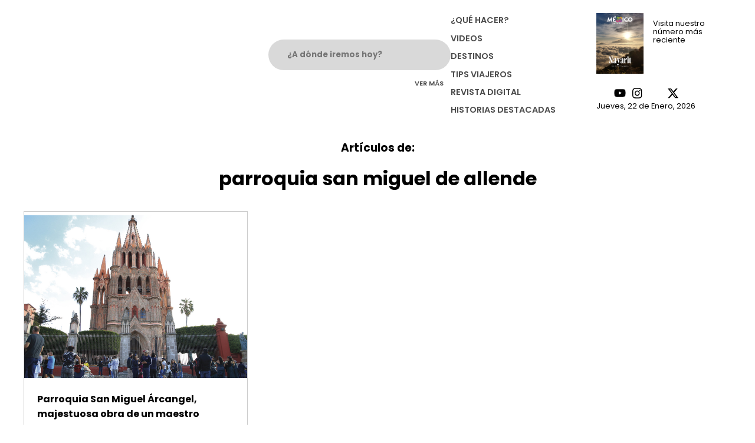

--- FILE ---
content_type: text/html; charset=UTF-8
request_url: https://mexicorutamagica.mx/tag/parroquia-san-miguel-de-allende/
body_size: 10397
content:
<!DOCTYPE html>
<html lang="es-MX">
	
	<head>
		<meta name="viewport" content="width=device-width, initial-scale=1.0">

<link rel="preconnect" href="https://fonts.googleapis.com">
<link rel="preconnect" href="https://fonts.gstatic.com" crossorigin>
<link href="https://fonts.googleapis.com/css2?family=Poppins:ital,wght@0,400;0,500;0,600;0,700;0,800;1,400;1,500;1,700;1,800&family=Roboto:ital,wght@0,300;0,400;0,500;1,300;1,400;1,500&display=swap" rel="stylesheet">
<script src="https://www.google.com/recaptcha/api.js" async defer type="3391f701ddba003483b98850-text/javascript"></script>

<!-- Google tag (gtag.js) -->
<script async src="https://www.googletagmanager.com/gtag/js?id=G-LN6HYER6XD" type="3391f701ddba003483b98850-text/javascript"></script>
<script type="3391f701ddba003483b98850-text/javascript">
  window.dataLayer = window.dataLayer || [];
  function gtag(){dataLayer.push(arguments);}
  gtag('js', new Date());

  gtag('config', 'G-LN6HYER6XD');
</script>
		
		<!-- Facebook Pixel Code -->
<script type="3391f701ddba003483b98850-text/javascript">
!function(f,b,e,v,n,t,s){if(f.fbq)return;n=f.fbq=function(){n.callMethod?
n.callMethod.apply(n,arguments):n.queue.push(arguments)};if(!f._fbq)f._fbq=n;
n.push=n;n.loaded=!0;n.version='2.0';n.queue=[];t=b.createElement(e);t.async=!0;
t.src=v;s=b.getElementsByTagName(e)[0];s.parentNode.insertBefore(t,s)}(window,
document,'script','https://connect.facebook.net/en_US/fbevents.js');
fbq('init', '1388251925740999');
fbq('track', 'PageView');
</script>
<noscript><img height="1" width="1" style="display:none"
src="https://www.facebook.com/tr?id=1388251925740999&ev=PageView&noscript=1"
/></noscript>
<!-- DO NOT MODIFY -->
<!-- End Facebook Pixel Code -->


<title>parroquia san miguel de allende – México Ruta Mágica</title>

		<!-- All in One SEO 4.5.1.1 - aioseo.com -->
		<meta name="robots" content="max-image-preview:large" />
		<link rel="canonical" href="https://mexicorutamagica.mx/tag/parroquia-san-miguel-de-allende/" />
		<meta name="generator" content="All in One SEO (AIOSEO) 4.5.1.1" />
		<script type="application/ld+json" class="aioseo-schema">
			{"@context":"https:\/\/schema.org","@graph":[{"@type":"BreadcrumbList","@id":"https:\/\/mexicorutamagica.mx\/tag\/parroquia-san-miguel-de-allende\/#breadcrumblist","itemListElement":[{"@type":"ListItem","@id":"https:\/\/mexicorutamagica.mx\/#listItem","position":1,"name":"Inicio","item":"https:\/\/mexicorutamagica.mx\/","nextItem":"https:\/\/mexicorutamagica.mx\/tag\/parroquia-san-miguel-de-allende\/#listItem"},{"@type":"ListItem","@id":"https:\/\/mexicorutamagica.mx\/tag\/parroquia-san-miguel-de-allende\/#listItem","position":2,"name":"parroquia san miguel de allende","previousItem":"https:\/\/mexicorutamagica.mx\/#listItem"}]},{"@type":"CollectionPage","@id":"https:\/\/mexicorutamagica.mx\/tag\/parroquia-san-miguel-de-allende\/#collectionpage","url":"https:\/\/mexicorutamagica.mx\/tag\/parroquia-san-miguel-de-allende\/","name":"parroquia san miguel de allende \u2013 M\u00e9xico Ruta M\u00e1gica","inLanguage":"es-MX","isPartOf":{"@id":"https:\/\/mexicorutamagica.mx\/#website"},"breadcrumb":{"@id":"https:\/\/mexicorutamagica.mx\/tag\/parroquia-san-miguel-de-allende\/#breadcrumblist"}},{"@type":"Organization","@id":"https:\/\/mexicorutamagica.mx\/#organization","name":"M\u00e9xico Ruta M\u00e1gica","url":"https:\/\/mexicorutamagica.mx\/","logo":{"@type":"ImageObject","url":"https:\/\/mexicorutamagica.mx\/wp-content\/uploads\/2020\/05\/LOGO-MMR_Mesa-de-trabajo-1-1024x327-1.png","@id":"https:\/\/mexicorutamagica.mx\/tag\/parroquia-san-miguel-de-allende\/#organizationLogo","width":1024,"height":327},"image":{"@id":"https:\/\/mexicorutamagica.mx\/#organizationLogo"},"sameAs":["https:\/\/www.facebook.com\/mxrutamagica","https:\/\/www.instagram.com\/mxrutamagica\/","https:\/\/youtube.com\/channel\/UC-qz_7OCiNzS_fjdz421l_g"]},{"@type":"WebSite","@id":"https:\/\/mexicorutamagica.mx\/#website","url":"https:\/\/mexicorutamagica.mx\/","name":"M\u00e9xico Ruta M\u00e1gica","inLanguage":"es-MX","publisher":{"@id":"https:\/\/mexicorutamagica.mx\/#organization"}}]}
		</script>
		<!-- All in One SEO -->

<link rel='dns-prefetch' href='//www.youtube.com' />
<link rel="alternate" type="application/rss+xml" title="México Ruta Mágica &raquo; parroquia san miguel de allende RSS de la etiqueta" href="https://mexicorutamagica.mx/tag/parroquia-san-miguel-de-allende/feed/" />
<script type="3391f701ddba003483b98850-text/javascript">
/* <![CDATA[ */
window._wpemojiSettings = {"baseUrl":"https:\/\/s.w.org\/images\/core\/emoji\/14.0.0\/72x72\/","ext":".png","svgUrl":"https:\/\/s.w.org\/images\/core\/emoji\/14.0.0\/svg\/","svgExt":".svg","source":{"concatemoji":"https:\/\/mexicorutamagica.mx\/wp-includes\/js\/wp-emoji-release.min.js?ver=6.4.7"}};
/*! This file is auto-generated */
!function(i,n){var o,s,e;function c(e){try{var t={supportTests:e,timestamp:(new Date).valueOf()};sessionStorage.setItem(o,JSON.stringify(t))}catch(e){}}function p(e,t,n){e.clearRect(0,0,e.canvas.width,e.canvas.height),e.fillText(t,0,0);var t=new Uint32Array(e.getImageData(0,0,e.canvas.width,e.canvas.height).data),r=(e.clearRect(0,0,e.canvas.width,e.canvas.height),e.fillText(n,0,0),new Uint32Array(e.getImageData(0,0,e.canvas.width,e.canvas.height).data));return t.every(function(e,t){return e===r[t]})}function u(e,t,n){switch(t){case"flag":return n(e,"\ud83c\udff3\ufe0f\u200d\u26a7\ufe0f","\ud83c\udff3\ufe0f\u200b\u26a7\ufe0f")?!1:!n(e,"\ud83c\uddfa\ud83c\uddf3","\ud83c\uddfa\u200b\ud83c\uddf3")&&!n(e,"\ud83c\udff4\udb40\udc67\udb40\udc62\udb40\udc65\udb40\udc6e\udb40\udc67\udb40\udc7f","\ud83c\udff4\u200b\udb40\udc67\u200b\udb40\udc62\u200b\udb40\udc65\u200b\udb40\udc6e\u200b\udb40\udc67\u200b\udb40\udc7f");case"emoji":return!n(e,"\ud83e\udef1\ud83c\udffb\u200d\ud83e\udef2\ud83c\udfff","\ud83e\udef1\ud83c\udffb\u200b\ud83e\udef2\ud83c\udfff")}return!1}function f(e,t,n){var r="undefined"!=typeof WorkerGlobalScope&&self instanceof WorkerGlobalScope?new OffscreenCanvas(300,150):i.createElement("canvas"),a=r.getContext("2d",{willReadFrequently:!0}),o=(a.textBaseline="top",a.font="600 32px Arial",{});return e.forEach(function(e){o[e]=t(a,e,n)}),o}function t(e){var t=i.createElement("script");t.src=e,t.defer=!0,i.head.appendChild(t)}"undefined"!=typeof Promise&&(o="wpEmojiSettingsSupports",s=["flag","emoji"],n.supports={everything:!0,everythingExceptFlag:!0},e=new Promise(function(e){i.addEventListener("DOMContentLoaded",e,{once:!0})}),new Promise(function(t){var n=function(){try{var e=JSON.parse(sessionStorage.getItem(o));if("object"==typeof e&&"number"==typeof e.timestamp&&(new Date).valueOf()<e.timestamp+604800&&"object"==typeof e.supportTests)return e.supportTests}catch(e){}return null}();if(!n){if("undefined"!=typeof Worker&&"undefined"!=typeof OffscreenCanvas&&"undefined"!=typeof URL&&URL.createObjectURL&&"undefined"!=typeof Blob)try{var e="postMessage("+f.toString()+"("+[JSON.stringify(s),u.toString(),p.toString()].join(",")+"));",r=new Blob([e],{type:"text/javascript"}),a=new Worker(URL.createObjectURL(r),{name:"wpTestEmojiSupports"});return void(a.onmessage=function(e){c(n=e.data),a.terminate(),t(n)})}catch(e){}c(n=f(s,u,p))}t(n)}).then(function(e){for(var t in e)n.supports[t]=e[t],n.supports.everything=n.supports.everything&&n.supports[t],"flag"!==t&&(n.supports.everythingExceptFlag=n.supports.everythingExceptFlag&&n.supports[t]);n.supports.everythingExceptFlag=n.supports.everythingExceptFlag&&!n.supports.flag,n.DOMReady=!1,n.readyCallback=function(){n.DOMReady=!0}}).then(function(){return e}).then(function(){var e;n.supports.everything||(n.readyCallback(),(e=n.source||{}).concatemoji?t(e.concatemoji):e.wpemoji&&e.twemoji&&(t(e.twemoji),t(e.wpemoji)))}))}((window,document),window._wpemojiSettings);
/* ]]> */
</script>
<link rel='stylesheet' id='carousel-css' href='https://mexicorutamagica.mx/wp-content/themes/mrm/node_modules/owl.carousel/dist/assets/owl.carousel.min.css?ver=1.0.0' type='text/css' media='all' />
<link rel='stylesheet' id='carouseltheme-css' href='https://mexicorutamagica.mx/wp-content/themes/mrm/node_modules/owl.carousel/dist/assets/owl.theme.default.min.css?ver=1.0.0' type='text/css' media='all' />
<link rel='stylesheet' id='tel_input-css' href='https://mexicorutamagica.mx/wp-content/themes/mrm/node_modules/intl-tel-input/build/css/intlTelInput.min.css?ver=1.0.0' type='text/css' media='all' />
<style id='wp-emoji-styles-inline-css' type='text/css'>

	img.wp-smiley, img.emoji {
		display: inline !important;
		border: none !important;
		box-shadow: none !important;
		height: 1em !important;
		width: 1em !important;
		margin: 0 0.07em !important;
		vertical-align: -0.1em !important;
		background: none !important;
		padding: 0 !important;
	}
</style>
<link rel='stylesheet' id='wp-block-library-css' href='https://mexicorutamagica.mx/wp-includes/css/dist/block-library/style.min.css?ver=6.4.7' type='text/css' media='all' />
<style id='classic-theme-styles-inline-css' type='text/css'>
/*! This file is auto-generated */
.wp-block-button__link{color:#fff;background-color:#32373c;border-radius:9999px;box-shadow:none;text-decoration:none;padding:calc(.667em + 2px) calc(1.333em + 2px);font-size:1.125em}.wp-block-file__button{background:#32373c;color:#fff;text-decoration:none}
</style>
<style id='global-styles-inline-css' type='text/css'>
body{--wp--preset--color--black: #000000;--wp--preset--color--cyan-bluish-gray: #abb8c3;--wp--preset--color--white: #ffffff;--wp--preset--color--pale-pink: #f78da7;--wp--preset--color--vivid-red: #cf2e2e;--wp--preset--color--luminous-vivid-orange: #ff6900;--wp--preset--color--luminous-vivid-amber: #fcb900;--wp--preset--color--light-green-cyan: #7bdcb5;--wp--preset--color--vivid-green-cyan: #00d084;--wp--preset--color--pale-cyan-blue: #8ed1fc;--wp--preset--color--vivid-cyan-blue: #0693e3;--wp--preset--color--vivid-purple: #9b51e0;--wp--preset--gradient--vivid-cyan-blue-to-vivid-purple: linear-gradient(135deg,rgba(6,147,227,1) 0%,rgb(155,81,224) 100%);--wp--preset--gradient--light-green-cyan-to-vivid-green-cyan: linear-gradient(135deg,rgb(122,220,180) 0%,rgb(0,208,130) 100%);--wp--preset--gradient--luminous-vivid-amber-to-luminous-vivid-orange: linear-gradient(135deg,rgba(252,185,0,1) 0%,rgba(255,105,0,1) 100%);--wp--preset--gradient--luminous-vivid-orange-to-vivid-red: linear-gradient(135deg,rgba(255,105,0,1) 0%,rgb(207,46,46) 100%);--wp--preset--gradient--very-light-gray-to-cyan-bluish-gray: linear-gradient(135deg,rgb(238,238,238) 0%,rgb(169,184,195) 100%);--wp--preset--gradient--cool-to-warm-spectrum: linear-gradient(135deg,rgb(74,234,220) 0%,rgb(151,120,209) 20%,rgb(207,42,186) 40%,rgb(238,44,130) 60%,rgb(251,105,98) 80%,rgb(254,248,76) 100%);--wp--preset--gradient--blush-light-purple: linear-gradient(135deg,rgb(255,206,236) 0%,rgb(152,150,240) 100%);--wp--preset--gradient--blush-bordeaux: linear-gradient(135deg,rgb(254,205,165) 0%,rgb(254,45,45) 50%,rgb(107,0,62) 100%);--wp--preset--gradient--luminous-dusk: linear-gradient(135deg,rgb(255,203,112) 0%,rgb(199,81,192) 50%,rgb(65,88,208) 100%);--wp--preset--gradient--pale-ocean: linear-gradient(135deg,rgb(255,245,203) 0%,rgb(182,227,212) 50%,rgb(51,167,181) 100%);--wp--preset--gradient--electric-grass: linear-gradient(135deg,rgb(202,248,128) 0%,rgb(113,206,126) 100%);--wp--preset--gradient--midnight: linear-gradient(135deg,rgb(2,3,129) 0%,rgb(40,116,252) 100%);--wp--preset--font-size--small: 13px;--wp--preset--font-size--medium: 20px;--wp--preset--font-size--large: 36px;--wp--preset--font-size--x-large: 42px;--wp--preset--spacing--20: 0.44rem;--wp--preset--spacing--30: 0.67rem;--wp--preset--spacing--40: 1rem;--wp--preset--spacing--50: 1.5rem;--wp--preset--spacing--60: 2.25rem;--wp--preset--spacing--70: 3.38rem;--wp--preset--spacing--80: 5.06rem;--wp--preset--shadow--natural: 6px 6px 9px rgba(0, 0, 0, 0.2);--wp--preset--shadow--deep: 12px 12px 50px rgba(0, 0, 0, 0.4);--wp--preset--shadow--sharp: 6px 6px 0px rgba(0, 0, 0, 0.2);--wp--preset--shadow--outlined: 6px 6px 0px -3px rgba(255, 255, 255, 1), 6px 6px rgba(0, 0, 0, 1);--wp--preset--shadow--crisp: 6px 6px 0px rgba(0, 0, 0, 1);}:where(.is-layout-flex){gap: 0.5em;}:where(.is-layout-grid){gap: 0.5em;}body .is-layout-flow > .alignleft{float: left;margin-inline-start: 0;margin-inline-end: 2em;}body .is-layout-flow > .alignright{float: right;margin-inline-start: 2em;margin-inline-end: 0;}body .is-layout-flow > .aligncenter{margin-left: auto !important;margin-right: auto !important;}body .is-layout-constrained > .alignleft{float: left;margin-inline-start: 0;margin-inline-end: 2em;}body .is-layout-constrained > .alignright{float: right;margin-inline-start: 2em;margin-inline-end: 0;}body .is-layout-constrained > .aligncenter{margin-left: auto !important;margin-right: auto !important;}body .is-layout-constrained > :where(:not(.alignleft):not(.alignright):not(.alignfull)){max-width: var(--wp--style--global--content-size);margin-left: auto !important;margin-right: auto !important;}body .is-layout-constrained > .alignwide{max-width: var(--wp--style--global--wide-size);}body .is-layout-flex{display: flex;}body .is-layout-flex{flex-wrap: wrap;align-items: center;}body .is-layout-flex > *{margin: 0;}body .is-layout-grid{display: grid;}body .is-layout-grid > *{margin: 0;}:where(.wp-block-columns.is-layout-flex){gap: 2em;}:where(.wp-block-columns.is-layout-grid){gap: 2em;}:where(.wp-block-post-template.is-layout-flex){gap: 1.25em;}:where(.wp-block-post-template.is-layout-grid){gap: 1.25em;}.has-black-color{color: var(--wp--preset--color--black) !important;}.has-cyan-bluish-gray-color{color: var(--wp--preset--color--cyan-bluish-gray) !important;}.has-white-color{color: var(--wp--preset--color--white) !important;}.has-pale-pink-color{color: var(--wp--preset--color--pale-pink) !important;}.has-vivid-red-color{color: var(--wp--preset--color--vivid-red) !important;}.has-luminous-vivid-orange-color{color: var(--wp--preset--color--luminous-vivid-orange) !important;}.has-luminous-vivid-amber-color{color: var(--wp--preset--color--luminous-vivid-amber) !important;}.has-light-green-cyan-color{color: var(--wp--preset--color--light-green-cyan) !important;}.has-vivid-green-cyan-color{color: var(--wp--preset--color--vivid-green-cyan) !important;}.has-pale-cyan-blue-color{color: var(--wp--preset--color--pale-cyan-blue) !important;}.has-vivid-cyan-blue-color{color: var(--wp--preset--color--vivid-cyan-blue) !important;}.has-vivid-purple-color{color: var(--wp--preset--color--vivid-purple) !important;}.has-black-background-color{background-color: var(--wp--preset--color--black) !important;}.has-cyan-bluish-gray-background-color{background-color: var(--wp--preset--color--cyan-bluish-gray) !important;}.has-white-background-color{background-color: var(--wp--preset--color--white) !important;}.has-pale-pink-background-color{background-color: var(--wp--preset--color--pale-pink) !important;}.has-vivid-red-background-color{background-color: var(--wp--preset--color--vivid-red) !important;}.has-luminous-vivid-orange-background-color{background-color: var(--wp--preset--color--luminous-vivid-orange) !important;}.has-luminous-vivid-amber-background-color{background-color: var(--wp--preset--color--luminous-vivid-amber) !important;}.has-light-green-cyan-background-color{background-color: var(--wp--preset--color--light-green-cyan) !important;}.has-vivid-green-cyan-background-color{background-color: var(--wp--preset--color--vivid-green-cyan) !important;}.has-pale-cyan-blue-background-color{background-color: var(--wp--preset--color--pale-cyan-blue) !important;}.has-vivid-cyan-blue-background-color{background-color: var(--wp--preset--color--vivid-cyan-blue) !important;}.has-vivid-purple-background-color{background-color: var(--wp--preset--color--vivid-purple) !important;}.has-black-border-color{border-color: var(--wp--preset--color--black) !important;}.has-cyan-bluish-gray-border-color{border-color: var(--wp--preset--color--cyan-bluish-gray) !important;}.has-white-border-color{border-color: var(--wp--preset--color--white) !important;}.has-pale-pink-border-color{border-color: var(--wp--preset--color--pale-pink) !important;}.has-vivid-red-border-color{border-color: var(--wp--preset--color--vivid-red) !important;}.has-luminous-vivid-orange-border-color{border-color: var(--wp--preset--color--luminous-vivid-orange) !important;}.has-luminous-vivid-amber-border-color{border-color: var(--wp--preset--color--luminous-vivid-amber) !important;}.has-light-green-cyan-border-color{border-color: var(--wp--preset--color--light-green-cyan) !important;}.has-vivid-green-cyan-border-color{border-color: var(--wp--preset--color--vivid-green-cyan) !important;}.has-pale-cyan-blue-border-color{border-color: var(--wp--preset--color--pale-cyan-blue) !important;}.has-vivid-cyan-blue-border-color{border-color: var(--wp--preset--color--vivid-cyan-blue) !important;}.has-vivid-purple-border-color{border-color: var(--wp--preset--color--vivid-purple) !important;}.has-vivid-cyan-blue-to-vivid-purple-gradient-background{background: var(--wp--preset--gradient--vivid-cyan-blue-to-vivid-purple) !important;}.has-light-green-cyan-to-vivid-green-cyan-gradient-background{background: var(--wp--preset--gradient--light-green-cyan-to-vivid-green-cyan) !important;}.has-luminous-vivid-amber-to-luminous-vivid-orange-gradient-background{background: var(--wp--preset--gradient--luminous-vivid-amber-to-luminous-vivid-orange) !important;}.has-luminous-vivid-orange-to-vivid-red-gradient-background{background: var(--wp--preset--gradient--luminous-vivid-orange-to-vivid-red) !important;}.has-very-light-gray-to-cyan-bluish-gray-gradient-background{background: var(--wp--preset--gradient--very-light-gray-to-cyan-bluish-gray) !important;}.has-cool-to-warm-spectrum-gradient-background{background: var(--wp--preset--gradient--cool-to-warm-spectrum) !important;}.has-blush-light-purple-gradient-background{background: var(--wp--preset--gradient--blush-light-purple) !important;}.has-blush-bordeaux-gradient-background{background: var(--wp--preset--gradient--blush-bordeaux) !important;}.has-luminous-dusk-gradient-background{background: var(--wp--preset--gradient--luminous-dusk) !important;}.has-pale-ocean-gradient-background{background: var(--wp--preset--gradient--pale-ocean) !important;}.has-electric-grass-gradient-background{background: var(--wp--preset--gradient--electric-grass) !important;}.has-midnight-gradient-background{background: var(--wp--preset--gradient--midnight) !important;}.has-small-font-size{font-size: var(--wp--preset--font-size--small) !important;}.has-medium-font-size{font-size: var(--wp--preset--font-size--medium) !important;}.has-large-font-size{font-size: var(--wp--preset--font-size--large) !important;}.has-x-large-font-size{font-size: var(--wp--preset--font-size--x-large) !important;}
.wp-block-navigation a:where(:not(.wp-element-button)){color: inherit;}
:where(.wp-block-post-template.is-layout-flex){gap: 1.25em;}:where(.wp-block-post-template.is-layout-grid){gap: 1.25em;}
:where(.wp-block-columns.is-layout-flex){gap: 2em;}:where(.wp-block-columns.is-layout-grid){gap: 2em;}
.wp-block-pullquote{font-size: 1.5em;line-height: 1.6;}
</style>
<link rel='stylesheet' id='global-css' href='https://mexicorutamagica.mx/wp-content/themes/mrm/style.min.css?ver=1.0.0' type='text/css' media='all' />
<style id='rocket-lazyload-inline-css' type='text/css'>
.rll-youtube-player{position:relative;padding-bottom:56.23%;height:0;overflow:hidden;max-width:100%;}.rll-youtube-player iframe{position:absolute;top:0;left:0;width:100%;height:100%;z-index:100;background:0 0}.rll-youtube-player img{bottom:0;display:block;left:0;margin:auto;max-width:100%;width:100%;position:absolute;right:0;top:0;border:none;height:auto;cursor:pointer;-webkit-transition:.4s all;-moz-transition:.4s all;transition:.4s all}.rll-youtube-player img:hover{-webkit-filter:brightness(75%)}.rll-youtube-player .play{height:72px;width:72px;left:50%;top:50%;margin-left:-36px;margin-top:-36px;position:absolute;background:url(https://mexicorutamagica.mx/wp-content/plugins/rocket-lazy-load/assets/img/youtube.png) no-repeat;cursor:pointer}
</style>
<script type="3391f701ddba003483b98850-text/javascript" src="https://mexicorutamagica.mx/wp-includes/js/jquery/jquery.min.js?ver=3.7.1" id="jquery-core-js"></script>
<script type="3391f701ddba003483b98850-text/javascript" src="https://mexicorutamagica.mx/wp-includes/js/jquery/jquery-migrate.min.js?ver=3.4.1" id="jquery-migrate-js"></script>
<link rel="https://api.w.org/" href="https://mexicorutamagica.mx/wp-json/" /><link rel="alternate" type="application/json" href="https://mexicorutamagica.mx/wp-json/wp/v2/tags/12569" /><link rel="EditURI" type="application/rsd+xml" title="RSD" href="https://mexicorutamagica.mx/xmlrpc.php?rsd" />
<meta name="generator" content="WordPress 6.4.7" />
<link rel="icon" href="https://mexicorutamagica.mx/wp-content/uploads/2020/03/cropped-logo-desdddt-48x48.png" sizes="32x32" />
<link rel="icon" href="https://mexicorutamagica.mx/wp-content/uploads/2020/03/cropped-logo-desdddt-270x270.png" sizes="192x192" />
<link rel="apple-touch-icon" href="https://mexicorutamagica.mx/wp-content/uploads/2020/03/cropped-logo-desdddt-270x270.png" />
<meta name="msapplication-TileImage" content="https://mexicorutamagica.mx/wp-content/uploads/2020/03/cropped-logo-desdddt-270x270.png" />
		<style type="text/css" id="wp-custom-css">
			.revista-item img {
	max-height: 325px;
}


div:has(> table) {
  overflow-x: auto;
  width: 100%;
}

table {
  width: 100%;
  min-width: 600px; /* o el ancho total que necesites para que no se compacte */
  border-collapse: collapse;
  table-layout: auto;
}

table th,
table td {
  border: 1px solid #ccc;
  padding: 8px 12px;
  text-align: left;
  white-space: nowrap; /* Evita que el contenido se divida en varias líneas */
}

table th {
  background-color: #f0f0f0;
}

.banner-vertical video {
	object-fit: contain !important;
}
		</style>
		<noscript><style id="rocket-lazyload-nojs-css">.rll-youtube-player, [data-lazy-src]{display:none !important;}</style></noscript>
	</head>
	
<body>

    
    <section id="modal">
    <div data-bg="https://mexicorutamagica.mx/wp-content/themes/mrm/src/assets/images/modal-magazine-bg.jpg" class="modal-container position-relative rocket-lazyload" style="">
        <div onclick="if (!window.__cfRLUnblockHandlers) return false; closeModal()" class="close position-absolute" data-cf-modified-3391f701ddba003483b98850-="">
            <img src="data:image/svg+xml,%3Csvg%20xmlns='http://www.w3.org/2000/svg'%20viewBox='0%200%200%200'%3E%3C/svg%3E" alt="Close modal magazine subscription" data-lazy-src="https://mexicorutamagica.mx/wp-content/themes/mrm/src/assets/icons/cross.svg"><noscript><img src="https://mexicorutamagica.mx/wp-content/themes/mrm/src/assets/icons/cross.svg" alt="Close modal magazine subscription"></noscript>
        </div>
        <div class="loader-modal d-none"><img width="50px" src="data:image/svg+xml,%3Csvg%20xmlns='http://www.w3.org/2000/svg'%20viewBox='0%200%2050%200'%3E%3C/svg%3E" alt="Ícono de carga" data-lazy-src="https://mexicorutamagica.mx/wp-content/themes/mrm/src/assets/icons/spinner.svg"><noscript><img width="50px" src="https://mexicorutamagica.mx/wp-content/themes/mrm/src/assets/icons/spinner.svg" alt="Ícono de carga"></noscript></div>
        <div id="modal-magazine-number" class="content number m-auto">
            <div class="subscribe-text">
                <h3 class="text-uppercase white-color">Recibe de manera gratuita cada número de la revista mensual directamente en tu WhatsApp</h3>
                <p class="pink-color text-uppercase bold m-0">Los mejores tips para tu viaje en tu bolsillo</p>
                <p class="white-color">Coloca tu número a 10 dígitos</p>
            </div>
            <div class="unsubscribe-text d-none">
                <p class="white-color">Para dejar de recibir mensajes del número mensual de ruta mágica coloca el número registrado a 10 dígitos</p>
            </div>
            <div class="phone-input-container">
                <input type="tel" id="phone" name="phone" inputmode="numeric">
                <button id="check-subscription" data-sitekey="6LfEeogoAAAAAFKHKLjeRY4zA7jjQQpf_h3bM5iG" data-callback='checkSubscription' data-action='subscribeMagazine' class="g-recaptcha submit btn">Suscribirme</button>
                <button id="unsubscribe-button" data-sitekey="6LfEeogoAAAAAFKHKLjeRY4zA7jjQQpf_h3bM5iG" data-callback='checkUnSubscribe' data-action='subscribeMagazine' class="g-recaptcha submit btn d-none">Enviar</button>
                <small id="valid-msg" class="hide"></small>
                <small id="error-msg" class="hide"></small>
            </div>
            <div class="medium-spacing"></div>
            <small class="subscribe-text white-color">Recibirás 1 mensaje al mes con el enlace directo a la revista mensual, no compartiremos tu número con nadie.</small>
            <small class="unsubscribe-text white-color d-none">Puedes reactivar las notificaciones cuando tu quieras volviendo a rellenar este formulario.</small>
        </div>
        <div id="modal-magazine-confirmation" class="confirmation magazine-confirmation content m-auto d-none">
            <h4 class="white-color">Introduce el código de confimación que acabamos de mandar a tu WhatsApp para continuar</h4>
            <div class="otp-confirmation d-flex">
                <input pattern="[0-9]" maxlength="1" id="first-opt" type="text">
                <div class="medium-spacing"></div>
                <input pattern="[0-9]" maxlength="1" id="second-opt" type="text">
                <div class="medium-spacing"></div>
                <input pattern="[0-9]" maxlength="1" id="third-opt" type="text">
                <div class="medium-spacing"></div>
                <input pattern="[0-9]" maxlength="1" id="fourth-opt" type="text">
            </div>
            <small class="error-msg hide"></small>
            <div class="large-spacing"></div>
            <div id="confirmation-subscription" onclick="if (!window.__cfRLUnblockHandlers) return false; confirmSubscription(1)" class="btn magazine-confirmation" data-cf-modified-3391f701ddba003483b98850-="">Confirmar</div>
            <div id="unconfirmation-subscription" onclick="if (!window.__cfRLUnblockHandlers) return false; confirmSubscription(0)" class="btn magazine-confirmation d-none" data-cf-modified-3391f701ddba003483b98850-="">Confirmar</div>
        </div>
        <div id="modal-magazine-success" class="d-flex h-100 flex-direction-column align-items-center justify-content-center d-none">
            <h3 class="white-color text-center m-0">Suscripción realizada con éxito</h3>
            <p class="white-color text-center">Ahora recibiras mes con mes la revista digital para que te enteres de los mejores lugares de México</p>
            <div id="close-modal-subscription" onclick="if (!window.__cfRLUnblockHandlers) return false; closeModalSubscriptionSuccess()" class="btn" data-cf-modified-3391f701ddba003483b98850-="">Cerrar</div>
        </div>

        <div id="user-registered" class="d-flex h-100 flex-direction-column align-items-center justify-content-center d-none">
            <h3 class="white-color text-center m-0">Suscripción correcta</h3>
            <p class="white-color text-center">Te encuentras suscrito, no hay necesidad de realizar más pasos, te seguiremos mandando mes con mes el nuevo número de México Ruta Mágica</p>
            <div id="close-modal-subscription" onclick="if (!window.__cfRLUnblockHandlers) return false; closeModalSubscriptionSuccess()" class="btn" data-cf-modified-3391f701ddba003483b98850-="">Cerrar</div>
        </div>

        <div id="user-unregistered" class="d-flex h-100 flex-direction-column align-items-center justify-content-center d-none">
            <p class="white-color text-center">Dejaremos de enviarte notificaciones mensuales de la revista México Ruta Mágica, puedes suscribirte cuando quieras rellenando el fomulario de suscripción nuevamente.</p>
            <div id="close-modal-subscription" onclick="if (!window.__cfRLUnblockHandlers) return false; closeModalUnSubscriptionSuccess()" class="btn" data-cf-modified-3391f701ddba003483b98850-="">Cerrar</div>
        </div>

        <small id="delete-subscription" onclick="if (!window.__cfRLUnblockHandlers) return false; showUnsubscribe()" class="white-color" data-cf-modified-3391f701ddba003483b98850-="">Anular suscripción</small>
        <small id="back-to-subscription" onclick="if (!window.__cfRLUnblockHandlers) return false; showSubscribe()" class="white-color d-none" data-cf-modified-3391f701ddba003483b98850-="">Regresar</small>
    </div>
</section>    <div id="loader" class="loader-active">
    <img width="50px" src="data:image/svg+xml,%3Csvg%20xmlns='http://www.w3.org/2000/svg'%20viewBox='0%200%2050%200'%3E%3C/svg%3E" alt="Ícono de carga" data-lazy-src="https://mexicorutamagica.mx/wp-content/themes/mrm/src/assets/icons/spinner.svg"><noscript><img width="50px" src="https://mexicorutamagica.mx/wp-content/themes/mrm/src/assets/icons/spinner.svg" alt="Ícono de carga"></noscript>
</div>
            <section id="header"></section>
    
<div class="container m-auto">
    <h3 class="text-center">Artículos de: </h3>
    <h1 style="line-height: 2.3rem;" class="text-center">parroquia san miguel de allende</h1>
</div>
<div class="large-spacing"></div>
<div id="grid-archive" class="container-grid m-auto">

            <div class="row">
            <div class="col-special-default-card">
                <a href="https://mexicorutamagica.mx/2022/01/10/san-miguel-de-allende-majestuosa-obra-de-un-maestro-cantero/" class="card-default">
    <div class="position-relative">
        <picture><source media="(max-width: 150px)" data-lazy-srcset="https://mexicorutamagica.mx/wp-content/uploads/2022/01/San-Miguel-Arcangel-150x150.jpg" /><source media="(max-width: 300px)" data-lazy-srcset="https://mexicorutamagica.mx/wp-content/uploads/2022/01/San-Miguel-Arcangel-300x188.jpg" /><source media="(max-width: 768px)" data-lazy-srcset="https://mexicorutamagica.mx/wp-content/uploads/2022/01/San-Miguel-Arcangel-768x480.jpg" /><source media="(max-width: 1024px)" data-lazy-srcset="https://mexicorutamagica.mx/wp-content/uploads/2022/01/San-Miguel-Arcangel-1024x640.jpg" /><source media="(max-width: 1280px)" data-lazy-srcset="https://mexicorutamagica.mx/wp-content/uploads/2022/01/San-Miguel-Arcangel.jpg" /><source media="(max-width: 1280px)" data-lazy-srcset="https://mexicorutamagica.mx/wp-content/uploads/2022/01/San-Miguel-Arcangel.jpg" /><img src="data:image/svg+xml,%3Csvg%20xmlns='http://www.w3.org/2000/svg'%20viewBox='0%200%200%200'%3E%3C/svg%3E" alt="Parroquia San Miguel Árcangel, majestuosa obra de un maestro cantero" data-lazy-src="https://mexicorutamagica.mx/wp-content/uploads/2022/01/San-Miguel-Arcangel-768x480.jpg" /><noscript><img src="https://mexicorutamagica.mx/wp-content/uploads/2022/01/San-Miguel-Arcangel-768x480.jpg" alt="Parroquia San Miguel Árcangel, majestuosa obra de un maestro cantero" /></noscript></picture>                    </div>
    <div class="container-title">
        <h2 class="title">Parroquia San Miguel Árcangel, majestuosa obra de un maestro cantero</h2>
    </div>
    </a>

<!-- <div class="position-absolute "></div> -->            </div>

            
            
        </div>

        
        
        
        
        
        
        
        
    
</div>

<div class="large-spacing"></div>

<div class="container m-auto row justify-content-center">
    <div class="pagination">
    </div></div><div class="large-spacing"></div>
<div class="large-spacing"></div>

        <footer>
    <div class="container m-auto row">
        <a href="https://mexicorutamagica.mx" class="col-25 col-tablet-100 d-flex align-items-center d-flex justify-content-center m-auto-tablet m-auto-phablet m-auto-phone">
            <img class="w-100 logo" src="data:image/svg+xml,%3Csvg%20xmlns='http://www.w3.org/2000/svg'%20viewBox='0%200%200%200'%3E%3C/svg%3E" alt="Logo de México Ruta Mágica" data-lazy-src="https://mexicorutamagica.mx/wp-content/themes/mrm/src/assets/images/mexico-ruta-magica-logo.png"><noscript><img class="w-100 logo" src="https://mexicorutamagica.mx/wp-content/themes/mrm/src/assets/images/mexico-ruta-magica-logo.png" alt="Logo de México Ruta Mágica"></noscript>
        </a>
        <div class="large-spacing d-none-tablet d-none-phablet d-none-phone"></div>
        <div class="large-spacing d-none-tablet d-none-phablet d-none-phone"></div>
        <div class="row col col-tablet col-phablet-100 col-phone-100 d-flex justify-content-center menu">
            <div class="footer-links col col-tablet col-phablet col-phone-100">
                <h3>Destinos</h3>
                <ul>
                    <li><a href="/category/ruta-a-pie/">A pie</a></li>
                    <li><a href="/category/ruta-al-aire-libre/">Al aire libre</a></li>
                    <li><a href="/category/ruta-extrema/">Extremos</a></li>
                    <li><a href="/category/ruta-cultural/">Culturales</a></li>
                    <li><a href="/category/ruta-gastronomica/">Gastronómicos</a></li>
                    <li><a href="/category/ruta-internacional/">Internacionales</a></li>
                </ul>
            </div>
            <div class="large-spacing d-none-phone"></div>
            <div class="footer-links col col-tablet col-phablet col-phone-100">
                <h3>Actividades</h3>
                <ul>
                    <li><a href="/category/agenda-mrm/">¿Qué hacer?</a></li>
                    <li><a href="/category/check-in/">¿Dónde dormir?</a></li>
                    <li><a href="/category/cocteleria/">¿Dónde comer?</a></li>
                    <li><a href="/category/tips-viajeros/">Tips viajeros</a></li>
                </ul>
            </div>
            <div class="large-spacing d-none-phone"></div>
            <div class="footer-links col col-tablet col-phablet col-phone-100">
                <h3>Más</h3>
                <ul>
                    <li><a href="/category/actualidad/">Lo más reciente</a></li>
                    <li><a href="/videos/">Videos</a></li>
                    <li><a href="/category/entrevistas/">Historias destacadas</a></li>
                    <!-- <li><a href="">Anúnciate con nosotros</a></li> -->
                </ul>
            </div>
            <!-- <div class="large-spacing"></div>
            <div class="magazine-footer d-flex justify-content-end align-items-end"></div> -->
        </div>
        <div class="large-spacing d-none-phablet d-none-phone"></div>
        <div class="right-footer">
            <div class="magazine-widget row">
    <a target="_blank" href="https://issuu.com/docs/f39ce8edc6f43760dbb174fd00c10874">
        <img src="data:image/svg+xml,%3Csvg%20xmlns='http://www.w3.org/2000/svg'%20viewBox='0%200%200%200'%3E%3C/svg%3E" alt="Revista México Ruta Mágica" data-lazy-src="https://mexicorutamagica.mx/wp-content/uploads/2026/01/PORTADA-91-233x300.png"><noscript><img src="https://mexicorutamagica.mx/wp-content/uploads/2026/01/PORTADA-91-233x300.png" alt="Revista México Ruta Mágica"></noscript>
    </a>
    <div class="medium-spacing"></div>
    <div class="col">
        <h2>Visita nuestro número más reciente</h2>
        <!-- <div onclick="openModal()" class="btn">Suscríbete, es gratis</div> -->
    </div>
</div>            <ul class="social-links d-flex">
    <li><a target="_blank" href="https://www.tiktok.com/@mxrutamagicaoficial?lang=es"><img src="data:image/svg+xml,%3Csvg%20xmlns='http://www.w3.org/2000/svg'%20viewBox='0%200%200%200'%3E%3C/svg%3E" alt="Tik Tok México Ruta Mágica" data-lazy-src="https://mexicorutamagica.mx/wp-content/themes/mrm/src/assets/icons/tiktok.svg"><noscript><img src="https://mexicorutamagica.mx/wp-content/themes/mrm/src/assets/icons/tiktok.svg" alt="Tik Tok México Ruta Mágica"></noscript></a></li>
    <li><a target="_blank" href="https://www.youtube.com/channel/UC-qz_7OCiNzS_fjdz421l_g"><img src="data:image/svg+xml,%3Csvg%20xmlns='http://www.w3.org/2000/svg'%20viewBox='0%200%200%200'%3E%3C/svg%3E" alt="Youtube México Ruta Mágica" data-lazy-src="https://mexicorutamagica.mx/wp-content/themes/mrm/src/assets/icons/youtube.svg"><noscript><img src="https://mexicorutamagica.mx/wp-content/themes/mrm/src/assets/icons/youtube.svg" alt="Youtube México Ruta Mágica"></noscript></a></li>
    <li><a target="_blank" href="https://www.instagram.com/mxrutamagica/"><img src="data:image/svg+xml,%3Csvg%20xmlns='http://www.w3.org/2000/svg'%20viewBox='0%200%200%200'%3E%3C/svg%3E" alt="Instagram México Ruta Mágica" data-lazy-src="https://mexicorutamagica.mx/wp-content/themes/mrm/src/assets/icons/instagram.svg"><noscript><img src="https://mexicorutamagica.mx/wp-content/themes/mrm/src/assets/icons/instagram.svg" alt="Instagram México Ruta Mágica"></noscript></a></li>
    <li><a target="_blank" href="https://www.facebook.com/mxrutamagica"><img src="data:image/svg+xml,%3Csvg%20xmlns='http://www.w3.org/2000/svg'%20viewBox='0%200%200%200'%3E%3C/svg%3E" alt="Facebook México Ruta Mágica" data-lazy-src="https://mexicorutamagica.mx/wp-content/themes/mrm/src/assets/icons/facebook.svg"><noscript><img src="https://mexicorutamagica.mx/wp-content/themes/mrm/src/assets/icons/facebook.svg" alt="Facebook México Ruta Mágica"></noscript></a></li>
    <li><a target="_blank" href="https://twitter.com/mxrutamagica"><img src="data:image/svg+xml,%3Csvg%20xmlns='http://www.w3.org/2000/svg'%20viewBox='0%200%200%200'%3E%3C/svg%3E" alt="X México Ruta Mágica" data-lazy-src="https://mexicorutamagica.mx/wp-content/themes/mrm/src/assets/icons/x.svg"><noscript><img src="https://mexicorutamagica.mx/wp-content/themes/mrm/src/assets/icons/x.svg" alt="X México Ruta Mágica"></noscript></a></li>
    <li><a target="_blank" href="https://wa.me/+522211194133/?text=Quisiera%20m%C3%A1s%20informaci%C3%B3n%20de%20los%20servicios%20que%20ofrecen%20en%20mexicorutamagica.mx"><img src="data:image/svg+xml,%3Csvg%20xmlns='http://www.w3.org/2000/svg'%20viewBox='0%200%200%200'%3E%3C/svg%3E" alt="WhatsApp México Ruta Mágica" data-lazy-src="https://mexicorutamagica.mx/wp-content/themes/mrm/src/assets/icons/whatsapp.svg"><noscript><img src="https://mexicorutamagica.mx/wp-content/themes/mrm/src/assets/icons/whatsapp.svg" alt="WhatsApp México Ruta Mágica"></noscript></a></li>
</ul>        </div>
    </div>
</footer><script type="3391f701ddba003483b98850-text/javascript" src="https://mexicorutamagica.mx/wp-content/themes/mrm/node_modules/owl.carousel/dist/owl.carousel.min.js?ver=1.0.0" id="carousel-js"></script>
<script type="3391f701ddba003483b98850-text/javascript" src="https://www.youtube.com/iframe_api?ver=1.0" id="yt_player-js"></script>
<script type="3391f701ddba003483b98850-text/javascript" src="https://mexicorutamagica.mx/wp-content/themes/mrm/node_modules/intl-tel-input/build/js/intlTelInput.min.js?ver=1.0" id="tel_input-js"></script>
<script type="3391f701ddba003483b98850-text/javascript" id="global-js-extra">
/* <![CDATA[ */
var mrm_ajax = {"ajaxurl":"https:\/\/mexicorutamagica.mx\/wp-admin\/admin-ajax.php"};
/* ]]> */
</script>
<script type="3391f701ddba003483b98850-text/javascript" src="https://mexicorutamagica.mx/wp-content/themes/mrm/scripts.min.js?ver=1.0.1" id="global-js"></script>
<script type="3391f701ddba003483b98850-text/javascript">window.lazyLoadOptions = {
                elements_selector: "img[data-lazy-src],.rocket-lazyload,iframe[data-lazy-src]",
                data_src: "lazy-src",
                data_srcset: "lazy-srcset",
                data_sizes: "lazy-sizes",
                class_loading: "lazyloading",
                class_loaded: "lazyloaded",
                threshold: 300,
                callback_loaded: function(element) {
                    if ( element.tagName === "IFRAME" && element.dataset.rocketLazyload == "fitvidscompatible" ) {
                        if (element.classList.contains("lazyloaded") ) {
                            if (typeof window.jQuery != "undefined") {
                                if (jQuery.fn.fitVids) {
                                    jQuery(element).parent().fitVids();
                                }
                            }
                        }
                    }
                }};
        window.addEventListener('LazyLoad::Initialized', function (e) {
            var lazyLoadInstance = e.detail.instance;

            if (window.MutationObserver) {
                var observer = new MutationObserver(function(mutations) {
                    var image_count = 0;
                    var iframe_count = 0;
                    var rocketlazy_count = 0;

                    mutations.forEach(function(mutation) {
                        for (i = 0; i < mutation.addedNodes.length; i++) {
                            if (typeof mutation.addedNodes[i].getElementsByTagName !== 'function') {
                                return;
                            }

                           if (typeof mutation.addedNodes[i].getElementsByClassName !== 'function') {
                                return;
                            }

                            images = mutation.addedNodes[i].getElementsByTagName('img');
                            is_image = mutation.addedNodes[i].tagName == "IMG";
                            iframes = mutation.addedNodes[i].getElementsByTagName('iframe');
                            is_iframe = mutation.addedNodes[i].tagName == "IFRAME";
                            rocket_lazy = mutation.addedNodes[i].getElementsByClassName('rocket-lazyload');

                            image_count += images.length;
			                iframe_count += iframes.length;
			                rocketlazy_count += rocket_lazy.length;

                            if(is_image){
                                image_count += 1;
                            }

                            if(is_iframe){
                                iframe_count += 1;
                            }
                        }
                    } );

                    if(image_count > 0 || iframe_count > 0 || rocketlazy_count > 0){
                        lazyLoadInstance.update();
                    }
                } );

                var b      = document.getElementsByTagName("body")[0];
                var config = { childList: true, subtree: true };

                observer.observe(b, config);
            }
        }, false);</script><script data-no-minify="1" async src="https://mexicorutamagica.mx/wp-content/plugins/rocket-lazy-load/assets/js/16.1/lazyload.min.js" type="3391f701ddba003483b98850-text/javascript"></script><script type="3391f701ddba003483b98850-text/javascript">function lazyLoadThumb(e){var t='<img loading="lazy" data-lazy-src="https://i.ytimg.com/vi/ID/hqdefault.jpg" alt="" width="480" height="360"><noscript><img src="https://i.ytimg.com/vi/ID/hqdefault.jpg" alt="" width="480" height="360"></noscript>',a='<div class="play"></div>';return t.replace("ID",e)+a}function lazyLoadYoutubeIframe(){var e=document.createElement("iframe"),t="ID?autoplay=1";t+=0===this.dataset.query.length?'':'&'+this.dataset.query;e.setAttribute("src",t.replace("ID",this.dataset.src)),e.setAttribute("frameborder","0"),e.setAttribute("allowfullscreen","1"),e.setAttribute("allow", "accelerometer; autoplay; encrypted-media; gyroscope; picture-in-picture"),this.parentNode.replaceChild(e,this)}document.addEventListener("DOMContentLoaded",function(){var e,t,a=document.getElementsByClassName("rll-youtube-player");for(t=0;t<a.length;t++)e=document.createElement("div"),e.setAttribute("data-id",a[t].dataset.id),e.setAttribute("data-query", a[t].dataset.query),e.setAttribute("data-src", a[t].dataset.src),e.innerHTML=lazyLoadThumb(a[t].dataset.id),e.onclick=lazyLoadYoutubeIframe,a[t].appendChild(e)});</script>
<!--
<script data-cfasync="false" type="text/javascript" id="clever-core">
/* <![CDATA[ */
    (function (document, window) {
        var a, c = document.createElement("script"), f = window.frameElement;

        c.id = "CleverCoreLoader79776";
        c.src = "https://scripts.cleverwebserver.com/2d0cca95ad6a2061d208d765e79af478.js";

        c.async = !0;
        c.type = "text/javascript";
        c.setAttribute("data-target", window.name || (f && f.getAttribute("id")));
        c.setAttribute("data-callback", "put-your-callback-function-here");
        c.setAttribute("data-callback-url-click", "put-your-click-macro-here");
        c.setAttribute("data-callback-url-view", "put-your-view-macro-here");
        

        try {
            a = parent.document.getElementsByTagName("script")[0] || document.getElementsByTagName("script")[0];
        } catch (e) {
            a = !1;
        }

        a || (a = document.getElementsByTagName("head")[0] || document.getElementsByTagName("body")[0]);
        a.parentNode.insertBefore(c, a);
    })(document, window);
/* ]]> */
</script>
-->

<script src="/cdn-cgi/scripts/7d0fa10a/cloudflare-static/rocket-loader.min.js" data-cf-settings="3391f701ddba003483b98850-|49" defer></script></body>

</html>

--- FILE ---
content_type: text/html; charset=UTF-8
request_url: https://mexicorutamagica.mx/wp-admin/admin-ajax.php
body_size: 2602
content:
<div class="box-sizing-border-box">
    <header class="row align-items-center w-100 box-sizing-border-box container m-auto">
        <div class="logo col-35">

			<a href="https://mexicorutamagica.mx" class="d-block width-fit-content">
                <img src="https://mexicorutamagica.mx/wp-content/themes/mrm/src/assets/images/mexico-ruta-magica-logo.png" alt="México Ruta mágica, inicio">
            </a>
			
            <!-- <div class="row align-items-center justify-content-center width-fit-content">
                <a style="margin-right: 0.5rem;" href="https://mexicorutamagica.mx" class="col-45 d-block">
				<img src="https://mexicorutamagica.mx/wp-content/themes/mrm/src/assets/images/mexico-ruta-magica-logo.png" alt="México Ruta mágica, inicio"  style="width: 100%;">
				</a>
				<a target="_blank" href="https://www.facebook.com/mxrutamagica/videos/1330922487605486?locale=es_LA" class="col-45 d-block"><img src="https://mexicorutamagica.mx/wp-content/uploads/2024/02/sticker6anos-1.png" style="width: 100%;" alt="México Ruta mágica, inicio"></a>
            </div> -->

        </div>
			
        <div class="col-25">
            <form class="position-relative search-form-header" role="search" method="get" class="search-form" action="https://mexicorutamagica.mx/">
                <input class="w-100 novera bold" type="text" placeholder="¿A dónde iremos hoy?" value="" name="s">
                <button class="position-absolute" type="submit">
                    <img width="20px" src="https://mexicorutamagica.mx/wp-content/themes/mrm/src/assets/icons/search.svg" alt="Buscar">
                </button>
            </form>
            <ul class="more-links">
                <li><a class="novera categories" href="">Ver más <img width="10px" src="https://mexicorutamagica.mx/wp-content/themes/mrm/src/assets/icons/chevron.svg" alt="más ícono"></a></li>
            </ul>
        </div>
        <nav class="row col-40">
            <ul class="m-0 col principal-menu">
                <li><a class="novera" href="/category/agenda-mrm/">¿Qué hacer?</a></li>
                <li><a class="novera" href="/videos">Videos</a></li>
                <li><a class="novera routes cursor-pointer" href="#">Destinos <img src="https://mexicorutamagica.mx/wp-content/themes/mrm/src/assets/icons/chevron.svg" alt="más ícono"></a></li>
                <li><a class="novera" href="/category/tips-viajeros/">Tips Viajeros</a></li>
                <li><a class="novera" href="/revista-mexico-ruta-magica/">Revista Digital</a></li>
                <li><a class="novera" href="/category/entrevistas/">Historias Destacadas</a></li>
            </ul>
            <div class="hour col d-flex justify-content-end flex-direction-column">
                <!-- magazine component -->
                <div class="magazine-widget row">
    <a target="_blank" href="https://issuu.com/docs/f39ce8edc6f43760dbb174fd00c10874">
        <img src="https://mexicorutamagica.mx/wp-content/uploads/2026/01/PORTADA-91-233x300.png" alt="Revista México Ruta Mágica">
    </a>
    <div class="medium-spacing"></div>
    <div class="col">
        <h2>Visita nuestro número más reciente</h2>
        <!-- <div onclick="openModal()" class="btn">Suscríbete, es gratis</div> -->
    </div>
</div>                <div class="medium-spacing"></div>
                <ul class="social-links d-flex">
    <li><a target="_blank" href="https://www.tiktok.com/@mxrutamagicaoficial?lang=es"><img src="https://mexicorutamagica.mx/wp-content/themes/mrm/src/assets/icons/tiktok.svg" alt="Tik Tok México Ruta Mágica"></a></li>
    <li><a target="_blank" href="https://www.youtube.com/channel/UC-qz_7OCiNzS_fjdz421l_g"><img src="https://mexicorutamagica.mx/wp-content/themes/mrm/src/assets/icons/youtube.svg" alt="Youtube México Ruta Mágica"></a></li>
    <li><a target="_blank" href="https://www.instagram.com/mxrutamagica/"><img src="https://mexicorutamagica.mx/wp-content/themes/mrm/src/assets/icons/instagram.svg" alt="Instagram México Ruta Mágica"></a></li>
    <li><a target="_blank" href="https://www.facebook.com/mxrutamagica"><img src="https://mexicorutamagica.mx/wp-content/themes/mrm/src/assets/icons/facebook.svg" alt="Facebook México Ruta Mágica"></a></li>
    <li><a target="_blank" href="https://twitter.com/mxrutamagica"><img src="https://mexicorutamagica.mx/wp-content/themes/mrm/src/assets/icons/x.svg" alt="X México Ruta Mágica"></a></li>
    <li><a target="_blank" href="https://wa.me/+522211194133/?text=Quisiera%20m%C3%A1s%20informaci%C3%B3n%20de%20los%20servicios%20que%20ofrecen%20en%20mexicorutamagica.mx"><img src="https://mexicorutamagica.mx/wp-content/themes/mrm/src/assets/icons/whatsapp.svg" alt="WhatsApp México Ruta Mágica"></a></li>
</ul>                <p class="m-0 date">Jueves, 22 de Enero, 2026</p>
            </div>
        </nav>
    </header>
</div>

<div class="hidde-menu-categories box-sizing-border-box">
    <div class="medium-container m-auto">
        <ul class="row">
                            <li class="col text-uppercase" data-id="11425"><a href="https://mexicorutamagica.mx/category/cocteleria/">¿Dónde comer?</a></li>
                            <li class="col text-uppercase" data-id="63"><a href="https://mexicorutamagica.mx/category/check-in/">¿Dónde Dormir?</a></li>
                            <li class="col text-uppercase" data-id="60"><a href="https://mexicorutamagica.mx/category/actualidad/">Actualidad</a></li>
                            <li class="col text-uppercase" data-id="5448"><a href="https://mexicorutamagica.mx/category/tips-turisticos/">Expertos</a></li>
                            <li class="col text-uppercase" data-id="54"><a href="https://mexicorutamagica.mx/category/lo-mas-top/">Tendencias</a></li>
                            <li class="col text-uppercase" data-id="20276"><a href="https://mexicorutamagica.mx/category/top/">Top</a></li>
                        <li class="col text-uppercase"><a href="/expertos-en-turismo">Expertos en Turismo</a></li>
        </ul>
    </div>
</div>

<div class="hidde-menu box-sizing-border-box">
    <div class="">
        <div class="row container-grid m-auto">
            <div class="col">
                <ul>
                                            <li><a href="https://mexicorutamagica.mx/category/ruta-a-pie/"><img src="https://mexicorutamagica.mx/wp-content/themes/mrm/src/assets/icons/walk.svg" alt="A pie">A pie</a></li>
                                            <li><a href="https://mexicorutamagica.mx/category/ruta-al-aire-libre/"><img src="https://mexicorutamagica.mx/wp-content/themes/mrm/src/assets/icons/out.svg" alt="Al aire libre">Al aire libre</a></li>
                                            <li><a href="https://mexicorutamagica.mx/category/ruta-extrema/"><img src="https://mexicorutamagica.mx/wp-content/themes/mrm/src/assets/icons/extreme.svg" alt="Extremos">Extremos</a></li>
                                            <li><a href="https://mexicorutamagica.mx/category/ruta-gastronomica/"><img src="https://mexicorutamagica.mx/wp-content/themes/mrm/src/assets/icons/food.svg" alt="Gastronómicos">Gastronómicos</a></li>
                                            <li><a href="https://mexicorutamagica.mx/category/ruta-cultural/"><img src="https://mexicorutamagica.mx/wp-content/themes/mrm/src/assets/icons/art.svg" alt="Culturales">Culturales</a></li>
                                            <li><a href="https://mexicorutamagica.mx/category/ruta-internacional/"><img src="https://mexicorutamagica.mx/wp-content/themes/mrm/src/assets/icons/international.svg" alt="Internacionales">Internacionales</a></li>
                                    </ul>
            </div>
            <div class="large-spacing"></div>
            <div class="col-78">
                <div class="owl-carousel owl-carousel-hidde-menu owl-theme">
                                            <div class="item">
                            <a href="https://mexicorutamagica.mx/2026/01/21/entre-lava-cafe-y-kayak-el-volcan-de-colima/" class="card-default">
    <div class="position-relative">
        <picture><source media="(max-width: 150px)" srcset="https://mexicorutamagica.mx/wp-content/uploads/2026/01/Agave-Colima_Joel-Rojas-Subsectur-1_11zon-150x150.jpg" /><source media="(max-width: 300px)" srcset="https://mexicorutamagica.mx/wp-content/uploads/2026/01/Agave-Colima_Joel-Rojas-Subsectur-1_11zon-300x225.jpg" /><source media="(max-width: 768px)" srcset="https://mexicorutamagica.mx/wp-content/uploads/2026/01/Agave-Colima_Joel-Rojas-Subsectur-1_11zon-768x576.jpg" /><source media="(max-width: 1024px)" srcset="https://mexicorutamagica.mx/wp-content/uploads/2026/01/Agave-Colima_Joel-Rojas-Subsectur-1_11zon-1024x768.jpg" /><source media="(max-width: 1280px)" srcset="https://mexicorutamagica.mx/wp-content/uploads/2026/01/Agave-Colima_Joel-Rojas-Subsectur-1_11zon.jpg" /><source media="(max-width: 1280px)" srcset="https://mexicorutamagica.mx/wp-content/uploads/2026/01/Agave-Colima_Joel-Rojas-Subsectur-1_11zon.jpg" /><img src="https://mexicorutamagica.mx/wp-content/uploads/2026/01/Agave-Colima_Joel-Rojas-Subsectur-1_11zon-768x576.jpg" alt="Entre lava, café y kayak: el Volcán de Colima" /></picture>                    </div>
    <div class="container-title">
        <h2 class="title">Entre lava, café y kayak: el Volcán de Colima</h2>
    </div>
    </a>

<!-- <div class="position-absolute "></div> -->                            <div class="d-flex justify-content-center flex-direction-column">
                                <div class="small-spacing"></div>
                                <a class="text-uppercase btn m-auto view-all text-center" href="https://mexicorutamagica.mx/category/ruta-a-pie/">Ver todos</a>
                            </div>
                        </div>
                                            <div class="item">
                            <a href="https://mexicorutamagica.mx/2026/01/06/compostela-el-pueblo-magico-donde-mar-y-sierra-se-encuentran/" class="card-default">
    <div class="position-relative">
        <picture><source media="(max-width: 150px)" srcset="https://mexicorutamagica.mx/wp-content/uploads/2026/01/Copia-de-Copia-de-Compostela-Charly-Viaja-1-150x150.jpg" /><source media="(max-width: 300px)" srcset="https://mexicorutamagica.mx/wp-content/uploads/2026/01/Copia-de-Copia-de-Compostela-Charly-Viaja-1-300x169.jpg" /><source media="(max-width: 768px)" srcset="https://mexicorutamagica.mx/wp-content/uploads/2026/01/Copia-de-Copia-de-Compostela-Charly-Viaja-1-768x432.jpg" /><source media="(max-width: 1024px)" srcset="https://mexicorutamagica.mx/wp-content/uploads/2026/01/Copia-de-Copia-de-Compostela-Charly-Viaja-1-1024x575.jpg" /><source media="(max-width: 1536px)" srcset="https://mexicorutamagica.mx/wp-content/uploads/2026/01/Copia-de-Copia-de-Compostela-Charly-Viaja-1-1536x863.jpg" /><source media="(max-width: 2048px)" srcset="https://mexicorutamagica.mx/wp-content/uploads/2026/01/Copia-de-Copia-de-Compostela-Charly-Viaja-1-2048x1151.jpg" /><img src="https://mexicorutamagica.mx/wp-content/uploads/2026/01/Copia-de-Copia-de-Compostela-Charly-Viaja-1-768x432.jpg" alt="Compostela, el Pueblo Mágico donde mar y sierra se unen" /></picture>                    </div>
    <div class="container-title">
        <h2 class="title">Compostela, el Pueblo Mágico donde mar y sierra se unen</h2>
    </div>
    </a>

<!-- <div class="position-absolute "></div> -->                            <div class="d-flex justify-content-center flex-direction-column">
                                <div class="small-spacing"></div>
                                <a class="text-uppercase btn m-auto view-all text-center" href="https://mexicorutamagica.mx/category/ruta-al-aire-libre/">Ver todos</a>
                            </div>
                        </div>
                                            <div class="item">
                            <a href="https://mexicorutamagica.mx/2025/12/08/yakupark-en-peru-parque-acuatico-que-es-actividades-horarios-costos/" class="card-default">
    <div class="position-relative">
        <picture><source media="(max-width: 150px)" srcset="https://mexicorutamagica.mx/wp-content/uploads/2025/12/yakupark-turismo-de-peru-150x150.png" /><source media="(max-width: 300px)" srcset="https://mexicorutamagica.mx/wp-content/uploads/2025/12/yakupark-turismo-de-peru-300x188.png" /><source media="(max-width: 768px)" srcset="https://mexicorutamagica.mx/wp-content/uploads/2025/12/yakupark-turismo-de-peru-768x480.png" /><source media="(max-width: 1024px)" srcset="https://mexicorutamagica.mx/wp-content/uploads/2025/12/yakupark-turismo-de-peru-1024x640.png" /><source media="(max-width: 1280px)" srcset="https://mexicorutamagica.mx/wp-content/uploads/2025/12/yakupark-turismo-de-peru.png" /><source media="(max-width: 1280px)" srcset="https://mexicorutamagica.mx/wp-content/uploads/2025/12/yakupark-turismo-de-peru.png" /><img src="https://mexicorutamagica.mx/wp-content/uploads/2025/12/yakupark-turismo-de-peru-768x480.png" alt="Yakupark: el parque inflable más emocionante de Perú" /></picture>                    </div>
    <div class="container-title">
        <h2 class="title">Yakupark: el parque inflable más emocionante de Perú</h2>
    </div>
    </a>

<!-- <div class="position-absolute "></div> -->                            <div class="d-flex justify-content-center flex-direction-column">
                                <div class="small-spacing"></div>
                                <a class="text-uppercase btn m-auto view-all text-center" href="https://mexicorutamagica.mx/category/ruta-extrema/">Ver todos</a>
                            </div>
                        </div>
                                            <div class="item">
                            <a href="https://mexicorutamagica.mx/2026/01/15/dulces-tipicos-de-coahuila-torreon-saltillo-ruta-gastronomica/" class="card-default">
    <div class="position-relative">
        <picture><source media="(max-width: 150px)" srcset="https://mexicorutamagica.mx/wp-content/uploads/2026/01/D-VT-bvW4AIQ5Wn-150x150.jpg" /><source media="(max-width: 300px)" srcset="https://mexicorutamagica.mx/wp-content/uploads/2026/01/D-VT-bvW4AIQ5Wn-300x200.jpg" /><source media="(max-width: 768px)" srcset="https://mexicorutamagica.mx/wp-content/uploads/2026/01/D-VT-bvW4AIQ5Wn-768x511.jpg" /><source media="(max-width: 1024px)" srcset="https://mexicorutamagica.mx/wp-content/uploads/2026/01/D-VT-bvW4AIQ5Wn-1024x681.jpg" /><source media="(max-width: 1515px)" srcset="https://mexicorutamagica.mx/wp-content/uploads/2026/01/D-VT-bvW4AIQ5Wn.jpg" /><source media="(max-width: 1515px)" srcset="https://mexicorutamagica.mx/wp-content/uploads/2026/01/D-VT-bvW4AIQ5Wn.jpg" /><img src="https://mexicorutamagica.mx/wp-content/uploads/2026/01/D-VT-bvW4AIQ5Wn-768x511.jpg" alt="Dulces típicos de Coahuila que guardan recuerdos, recetas y raíces del norte" /></picture>                    </div>
    <div class="container-title">
        <h2 class="title">Dulces típicos de Coahuila que guardan recuerdos, recetas y raíces del norte</h2>
    </div>
    </a>

<!-- <div class="position-absolute "></div> -->                            <div class="d-flex justify-content-center flex-direction-column">
                                <div class="small-spacing"></div>
                                <a class="text-uppercase btn m-auto view-all text-center" href="https://mexicorutamagica.mx/category/ruta-gastronomica/">Ver todos</a>
                            </div>
                        </div>
                                            <div class="item">
                            <a href="https://mexicorutamagica.mx/2025/12/23/museos-en-toluca-estado-de-mexico-alfenique-bellas-artes/" class="card-default">
    <div class="position-relative">
        <picture><source media="(max-width: 150px)" srcset="https://mexicorutamagica.mx/wp-content/uploads/2025/12/museo-turismo-de-aventuras-toluca-150x150.jpg" /><source media="(max-width: 300px)" srcset="https://mexicorutamagica.mx/wp-content/uploads/2025/12/museo-turismo-de-aventuras-toluca-300x188.jpg" /><source media="(max-width: 768px)" srcset="https://mexicorutamagica.mx/wp-content/uploads/2025/12/museo-turismo-de-aventuras-toluca-768x480.jpg" /><source media="(max-width: 1024px)" srcset="https://mexicorutamagica.mx/wp-content/uploads/2025/12/museo-turismo-de-aventuras-toluca-1024x640.jpg" /><source media="(max-width: 1280px)" srcset="https://mexicorutamagica.mx/wp-content/uploads/2025/12/museo-turismo-de-aventuras-toluca.jpg" /><source media="(max-width: 1280px)" srcset="https://mexicorutamagica.mx/wp-content/uploads/2025/12/museo-turismo-de-aventuras-toluca.jpg" /><img src="https://mexicorutamagica.mx/wp-content/uploads/2025/12/museo-turismo-de-aventuras-toluca-768x480.jpg" alt="Museos en Toluca que harán volar tu imaginación" /></picture>                    </div>
    <div class="container-title">
        <h2 class="title">Museos en Toluca que harán volar tu imaginación</h2>
    </div>
    </a>

<!-- <div class="position-absolute "></div> -->                            <div class="d-flex justify-content-center flex-direction-column">
                                <div class="small-spacing"></div>
                                <a class="text-uppercase btn m-auto view-all text-center" href="https://mexicorutamagica.mx/category/ruta-cultural/">Ver todos</a>
                            </div>
                        </div>
                                            <div class="item">
                            <a href="https://mexicorutamagica.mx/2026/01/20/sevilla-donde-arte-y-la-historia-se-viven-a-diario/" class="card-default">
    <div class="position-relative">
        <picture><source media="(max-width: 150px)" srcset="https://mexicorutamagica.mx/wp-content/uploads/2026/01/taisia-karaseva-3purECWQ47I-unsplash-150x150.jpg" /><source media="(max-width: 300px)" srcset="https://mexicorutamagica.mx/wp-content/uploads/2026/01/taisia-karaseva-3purECWQ47I-unsplash-300x199.jpg" /><source media="(max-width: 768px)" srcset="https://mexicorutamagica.mx/wp-content/uploads/2026/01/taisia-karaseva-3purECWQ47I-unsplash-768x509.jpg" /><source media="(max-width: 1024px)" srcset="https://mexicorutamagica.mx/wp-content/uploads/2026/01/taisia-karaseva-3purECWQ47I-unsplash-1024x678.jpg" /><source media="(max-width: 1536px)" srcset="https://mexicorutamagica.mx/wp-content/uploads/2026/01/taisia-karaseva-3purECWQ47I-unsplash-1536x1017.jpg" /><source media="(max-width: 2048px)" srcset="https://mexicorutamagica.mx/wp-content/uploads/2026/01/taisia-karaseva-3purECWQ47I-unsplash-2048x1357.jpg" /><img src="https://mexicorutamagica.mx/wp-content/uploads/2026/01/taisia-karaseva-3purECWQ47I-unsplash-768x509.jpg" alt="Sevilla, donde el arte y la historia se viven a diario" /></picture>                    </div>
    <div class="container-title">
        <h2 class="title">Sevilla, donde el arte y la historia se viven a diario</h2>
    </div>
    </a>

<!-- <div class="position-absolute "></div> -->                            <div class="d-flex justify-content-center flex-direction-column">
                                <div class="small-spacing"></div>
                                <a class="text-uppercase btn m-auto view-all text-center" href="https://mexicorutamagica.mx/category/ruta-internacional/">Ver todos</a>
                            </div>
                        </div>
                                    </div>
            </div>
        </div>
    </div>
</div>

--- FILE ---
content_type: image/svg+xml
request_url: https://mexicorutamagica.mx/wp-content/themes/mrm/src/assets/icons/art.svg
body_size: 1690
content:
<svg id="Layer_1" enable-background="new 0 0 511.999 511.999" height="512" viewBox="0 0 511.999 511.999" width="512" xmlns="http://www.w3.org/2000/svg"><g><path d="m383.606 381.281c9.285-55.685 18.056-108.284 18.073-141.041.271-15.311-6.035-41.653-25.605-41.973-46.064-6.947-83.293-15.232-94.947-17.929l-5.75-14.918c14.347-8.555 18.326-27.364 20.243-42.759 17.216-6.895 25.688-24.249 26.555-41.997 1.559-31.916-18.649-47.468-32.066-52.339-8.373-16.038-19.346-25.367-32.65-27.744-17.86-3.193-34.251 7.532-41.592 13.348-13.171-5.19-36.988-7.267-57.995 13.32-20.538 20.125-15.783 49.455-13.971 57.54-1.837 7.768-7.025 35.674 7.596 55.059 8.291 10.993 21.148 17.107 38.242 18.251 3.947 16.257 7.809 31.213 9.694 38.429-7.065 6.04-17.877 13.729-29.228 21.802-24.177 17.195-49.178 34.975-56.214 48.907-5.729 11.342-4.771 31.024 2.928 60.171 5.404 20.459 12.141 37.785 12.425 38.512.018.046.045.086.064.132 3.133 8.21 12.267 12.734 23.835 12.733 5.679 0 11.942-1.089 18.36-3.365 10.688-3.789 19.418-10.148 24.044-17.369.457.302.896.614 1.37.906.151.093.311.179.466.27 1.782 13.243 2.124 27.413 1.008 42.126-1.118 14.734-6.084 29.021-14.362 41.316-10.025 14.892-18.565 29.828-25.383 44.395-2.555 5.458-2.149 11.75 1.082 16.831 3.228 5.075 8.747 8.104 14.763 8.104h204.621c5.13 0 9.983-2.236 13.316-6.136 3.323-3.889 4.772-9.015 3.976-14.063-1.426-9.033-4.465-22.998-10.852-38.229-6.57-15.671-8.592-32.755-5.846-49.405 1.255-7.626 2.529-15.271 3.8-22.885zm1.244-112.499c-10.436.651-15.453-21.627-16.304-28.626-2.086-17.143 2.326-23.59 3.728-25.158 3.904-4.366 8.135.817 10.06 4.432 2.813 5.285 4.395 12.729 4.348 20.45zm-129.978-253.425c9.058 1.642 16.86 9.183 23.189 22.415 2.357 4.93 13.493 7.645 17.458 11.101 8.395 7.318 12.321 17.768 11.672 31.061-.665 13.62-5.805 21.059-10.699 25.087-.358-14.098-3.247-27.88-8.665-39.528-5.175-11.126-15.003-13.367-24.507-15.534-7.87-1.795-16.757-3.836-26.633-10.821l-9.681-14.841c6.05-4.45 17.031-10.902 27.866-8.94zm-91.371 115.498c-6.281-8.295-7.444-19.352-6.878-29.42.297-5.274 3.681-13.422 2.226-18.645-.077-.279-7.563-28.089 9.519-44.827 18.82-18.443 38.109-11.816 43.524-9.382l10.929 16.753c-3.351 6.855-10.998 12.595-19.037 18.629-13.14 9.862-28.032 21.04-25.447 40.348 1.198 8.946 4.251 23.348 7.727 38.335-10.16-1.474-17.735-5.414-22.563-11.791zm3.088 230.428c-13.253 4.698-22.385 1.667-23.196-.609-2.33-6.539 13.825-13.708 17.592-15.043 3.34-1.184 26.78-5.433 22.707 3.139-1.837 3.861-7.837 9.228-17.103 12.513zm205.227 98.087c5.808 13.851 8.572 26.552 9.869 34.768.057 1.709-.769 2.662-2.476 2.861h-204.621c-1.832 0-3.031-1.925-2.259-3.577 6.49-13.868 14.646-28.125 24.24-42.376 17.293-25.685 19.504-56.809 16.57-86.864 24.15 3.223 51.856-6.434 65.258-27.557 4.356 2.854 10.401 6.225 17.708 8.791 14.29 5.017 36.281 7.869 59.904-7.038 8.182-5.163.176-17.851-8.004-12.686-35.336 22.296-65.878-4.75-67.143-5.896-3.804-3.492-10.116-2.055-12.034 2.74-11.157 27.884-53.805 37.147-73.408 13.625-4.404-9.16.363-19.813-3.161-28.316l-8.496-20.532c-3.698-8.941-17.559-3.203-13.859 5.735l7.788 18.822c-.505 6.037-.456 11.478.142 16.408-14.285-1.198-30.366 4.514-40.758 14.422-1.833-5.645-3.834-12.224-5.656-19.123-9.014-34.124-5.829-46.039-4.042-49.578 5.364-10.621 30.956-28.822 51.519-43.446 13.717-9.755 26.673-18.97 34.127-26.08 1.979-1.888 2.773-4.704 2.073-7.348-.105-.399-20.535-84.664-21.893-94.806-.883-6.593-.005-11.658 19.585-26.361 8.079-6.064 16.365-12.284 21.57-20.542 7.627 4.315 15.665 6.654 24.092 8.811 5.309 1.359 13.105 1.849 15.776 7.591 9.719 20.896 9.688 51.26-.075 73.84-6.775 15.671-25.07 7.372-36.188 2.913-8.978-3.604-14.563 10.321-5.584 13.922 9.251 3.711 18.405 8.369 28.683 7.5l7.491 19.435c.884 2.294 2.836 4.009 5.225 4.59.389.095 35.531 8.6 83.603 16.49-3.96 7.742-5.289 18.617-3.727 31.459 1.928 15.852 10.704 40.675 29.74 41.794-3.356 27.7-8.872 60.784-14.586 95.053-4.643 27.836-8.276 53.642 3.007 80.556z"/><path d="m327.787 297.596c-9.652 0-9.668 15 0 15 9.652 0 9.668-15 0-15z"/><path d="m216.032 316.608c-9.652 0-9.668 15 0 15 9.651 0 9.667-15 0-15z"/></g><circle cx="281.09" cy="452.871" r="7.936"/></svg>

--- FILE ---
content_type: image/svg+xml
request_url: https://mexicorutamagica.mx/wp-content/themes/mrm/src/assets/icons/walk.svg
body_size: 2106
content:
<svg id="Layer_2" height="512" viewBox="0 0 64 64" width="512" xmlns="http://www.w3.org/2000/svg" data-name="Layer 2"><g><path d="m48.985 49c-.552 0-1-.447-1-1v-27c0-.553.448-1 1-1s1 .447 1 1v27c0 .553-.448 1-1 1z"/><g><path d="m40.985 31c-3.309 0-6-2.691-6-6 0-3.025 4.686-8.959 5.22-9.625.265-.333.711-.458 1.112-.318.4.141.668.519.668.943 0 2.192 1.101 3.177 2.375 4.316 1.23 1.101 2.625 2.348 2.625 4.684 0 3.309-2.691 6-6 6zm-.583-12.569c-1.654 2.31-3.417 5.209-3.417 6.569 0 2.206 1.794 4 4 4s4-1.794 4-4c0-1.374-.708-2.074-1.958-3.192-.94-.841-2.039-1.824-2.625-3.377z"/><path d="m47.985 33c-4.411 0-8-3.589-8-8 0-.553.448-1 1-1s1 .447 1 1c0 3.309 2.691 6 6 6 .552 0 1 .447 1 1s-.448 1-1 1z"/></g><g><path d="m56.985 39c-3.309 0-6-2.691-6-6 0-2.336 1.395-3.583 2.625-4.684 1.275-1.14 2.375-2.124 2.375-4.316 0-.425.268-.803.668-.943s.847-.015 1.112.318c.534.666 5.22 6.6 5.22 9.625 0 3.309-2.691 6-6 6zm.583-12.569c-.585 1.553-1.685 2.536-2.625 3.377-1.25 1.118-1.958 1.818-1.958 3.192 0 2.206 1.794 4 4 4s4-1.794 4-4c0-1.36-1.764-4.26-3.417-6.569z"/><path d="m49.985 41c-.552 0-1-.447-1-1s.448-1 1-1c3.309 0 6-2.691 6-6 0-.553.448-1 1-1s1 .447 1 1c0 4.411-3.589 8-8 8z"/></g><g><path d="m50.985 22.364c-1.603 0-3.109-.624-4.243-1.758-1.133-1.133-1.757-2.64-1.757-4.242s.624-3.109 1.757-4.243c2.139-2.139 9.648-3.021 10.497-3.115.418-.04.828.179 1.011.562.184.383.106.84-.194 1.14-1.55 1.55-1.468 3.024-1.373 4.732.092 1.647.196 3.516-1.456 5.167-1.133 1.134-2.64 1.758-4.243 1.758zm4.233-11.058c-2.802.464-6.1 1.268-7.062 2.229-.755.756-1.171 1.761-1.171 2.829s.416 2.072 1.171 2.828c1.511 1.512 4.145 1.512 5.657 0 .972-.972.966-1.967.873-3.642-.07-1.26-.152-2.731.532-4.244z"/><path d="m48.956 21.934c-.017 0-.033 0-.049 0-.551-.026-.977-.495-.951-1.047.095-1.97.92-3.826 2.322-5.229.391-.391 1.023-.391 1.414 0s.391 1.023 0 1.414c-1.05 1.05-1.667 2.438-1.738 3.91-.026.535-.468.952-.998.952z"/></g></g><g><path d="m25.985 28c-.552 0-1-.447-1-1 0-1.654-1.794-3-4-3-.552 0-1-.447-1-1s.448-1 1-1c3.309 0 6 2.243 6 5 0 .553-.448 1-1 1z"/><path d="m16.985 40c-.552 0-1-.447-1-1 0-5.88 1.045-17 5-17 .552 0 1 .447 1 1s-.448 1-1 1c-.897 0-3 5.104-3 15 0 .553-.448 1-1 1z"/><path d="m29.929 51.78c-.515 0-.953-.396-.996-.918-.371-4.482-2.93-7.862-5.954-7.862-.552 0-1-.447-1-1s.448-1 1-1c4.073 0 7.49 4.169 7.947 9.698.045.55-.364 1.033-.914 1.079-.028.002-.056.003-.083.003z"/><path d="m33.829 51.51c-.498 0-.93-.372-.991-.879-.806-6.631-5.043-11.631-9.857-11.631-.552 0-1-.447-1-1s.448-1 1-1c5.824 0 10.915 5.756 11.843 13.389.066.549-.324 1.047-.872 1.114-.041.005-.082.007-.122.007z"/><path d="m12.554 55.85c-.172 0-.346-.044-.504-.137-.515-.302-1.065-.91-1.065-1.713 0-1.349.688-2.069 1.1-2.501l.149-.16c2.251-2.551 3.75-5.626 3.75-12.339 0-.553.448-1 1-1s1 .447 1 1c0 7.773-2.043 11.16-4.25 13.662-.062.069-.131.143-.203.218-.31.324-.535.561-.546 1.079.007-.022.039.007.075.027.477.279.637.893.357 1.369-.186.317-.521.494-.864.494z"/><path d="m17.031 54.46c-.314 0-.623-.147-.818-.423-.318-.451-.211-1.075.24-1.394 2.55-1.802 5.527-5.67 5.527-10.644 0-.553.448-1 1-1s1 .447 1 1c0 5.737-3.433 10.199-6.373 12.276-.175.124-.377.184-.576.184z"/><path d="m34.985 33c-5.607 0-10-2.636-10-6 0-.553.448-1 1-1s1 .447 1 1c0 1.892 3.286 4 8 4 .552 0 1 .447 1 1s-.448 1-1 1z"/><path d="m36.985 35c-.552 0-1-.447-1-1s-.449-1-1-1-1-.447-1-1 .448-1 1-1c1.654 0 3 1.346 3 3 0 .553-.448 1-1 1z"/><path d="m33.985 37c-.552 0-1-.447-1-1s.448-1 1-1c1.221 0 2-.592 2-1 0-.553.448-1 1-1s1 .447 1 1c0 1.683-1.757 3-4 3z"/><path d="m33.985 37c-6.168 0-11-2.636-11-6 0-.553.448-1 1-1s1 .447 1 1c0 1.892 3.696 4 9 4 .552 0 1 .447 1 1s-.448 1-1 1z"/><path d="m22.985 39c-.552 0-1-.447-1-1 0-5.309.673-8 2-8 .552 0 1 .447 1 1 0 .314-.145.595-.372.778-.288.787-.628 3.752-.628 6.222 0 .553-.448 1-1 1z"/><path d="m18.985 25c-.399 0-.745-.234-.905-.573-.375-.174-1.483-.427-3.095-.427-.552 0-1-.447-1-1s.448-1 1-1c1.867 0 5 .26 5 2 0 .553-.448 1-1 1z"/><path d="m11.985 28c-.552 0-1-.447-1-1 0-2.757 1.794-5 4-5 .552 0 1 .447 1 1s-.448 1-1 1c-1.084 0-2 1.374-2 3 0 .553-.448 1-1 1z"/><path d="m12.985 29c-1.103 0-2-.897-2-2 0-.553.448-1 1-1s1 .447 1 1v.002c.552 0 1 .446 1 .999s-.448.999-1 .999z"/><path d="m10.985 35c-.552 0-1-.447-1-1 0-3.484.928-7 3-7 .552 0 1 .447 1 1 0 .522-.4.951-.911.996-.345.281-1.089 1.999-1.089 5.004 0 .553-.448 1-1 1z"/><path d="m15.985 39c-3.309 0-6-2.243-6-5 0-.553.448-1 1-1s1 .447 1 1c0 1.654 1.794 3 4 3 .552 0 1 .447 1 1s-.448 1-1 1z"/><path d="m9.985 37c-.552 0-1-.447-1-1s.448-1 1-1c1.626 0 3-2.29 3-5 0-.553.448-1 1-1s1 .447 1 1c0 3.925-2.196 7-5 7z"/><path d="m13.985 31c-.552 0-1-.447-1-1 0-3.859 2.691-7 6-7 .552 0 1 .447 1 1s-.448 1-1 1c-2.206 0-4 2.243-4 5 0 .553-.448 1-1 1z"/><path d="m24.985 22c-2.757 0-5-2.243-5-5s2.243-5 5-5 5 2.243 5 5-2.243 5-5 5zm0-8c-1.654 0-3 1.346-3 3s1.346 3 3 3 3-1.346 3-3-1.346-3-3-3z"/><path d="m39.134 51.07c-.433 0-.832-.283-.959-.72l-4.14-14.19c-.155-.53.15-1.086.68-1.24.532-.154 1.085.15 1.24.68l4.14 14.19c.155.53-.15 1.086-.68 1.24-.094.027-.188.04-.281.04z"/><path d="m33.845 32.95c-.433 0-.832-.283-.959-.72l-.86-2.95c-.155-.53.15-1.086.68-1.24.529-.155 1.085.149 1.24.68l.86 2.95c.155.53-.15 1.086-.68 1.24-.093.027-.188.04-.28.04z"/></g><path d="m47.997 64h-46.997c-.388 0-.741-.225-.906-.576s-.111-.766.138-1.064c.42-.504 10.576-12.355 35.159-12.899.528-.044 1.01.426 1.021.978.013.553-.425 1.01-.978 1.022-18.138.401-28.221 7.309-31.965 10.54h44.528c.552 0 1 .447 1 1s-.448 1-1 1z"/><path d="m63 64h-24.015c-.552 0-1-.447-1-1 0-2.591 1.09-5.004 3.01-6.708-.007-.101-.01-.197-.01-.292 0-2.529 1.888-4.626 4.328-4.955.822-2.385 3.093-4.045 5.672-4.045 1.765 0 3.42.786 4.546 2.108 1.007-.714 2.217-1.108 3.454-1.108.788 0 1.987 0 3.015.34v-4.314c-5.526.205-32.008 2.071-32.008 18.905 0 .553-.448 1-1 1s-1-.447-1-1c0-8.64 6.128-15.002 17.723-18.399 8.542-2.503 16.932-2.531 17.285-2.531.552 0 1 .447 1 1v20c0 .553-.448 1-1 1zm-22.944-2h21.944v-11c0-.757-.732-1-3.015-1-1.106 0-2.14.452-2.91 1.274-.219.232-.532.346-.854.308-.317-.04-.597-.229-.751-.509-.706-1.279-2.041-2.073-3.485-2.073-1.898 0-3.546 1.349-3.919 3.207-.094.467-.504.803-.98.803-.046 0-.142-.008-.188-.015-1.567.005-2.913 1.351-2.913 3.005 0 .183.025.364.056.538.063.363-.079.732-.37.96-1.44 1.125-2.362 2.729-2.615 4.502z"/><g><path d="m10 15c-2.757 0-5-2.243-5-5s2.243-5 5-5 5 2.243 5 5-2.243 5-5 5zm0-8c-1.654 0-3 1.346-3 3s1.346 3 3 3 3-1.346 3-3-1.346-3-3-3z"/><path d="m10 20c-.552 0-1-.447-1-1v-1.5c0-.553.448-1 1-1s1 .447 1 1v1.5c0 .553-.448 1-1 1z"/><path d="m10 3.5c-.552 0-1-.447-1-1v-1.5c0-.553.448-1 1-1s1 .447 1 1v1.5c0 .553-.448 1-1 1z"/><path d="m2.5 11h-1.5c-.552 0-1-.447-1-1s.448-1 1-1h1.5c.552 0 1 .447 1 1s-.448 1-1 1z"/><path d="m19 11h-1.5c-.552 0-1-.447-1-1s.448-1 1-1h1.5c.552 0 1 .447 1 1s-.448 1-1 1z"/><path d="m16.364 17.364c-.256 0-.512-.098-.707-.293l-1.061-1.061c-.391-.391-.391-1.023 0-1.414s1.023-.391 1.414 0l1.061 1.061c.391.391.391 1.023 0 1.414-.195.195-.451.293-.707.293z"/><path d="m4.697 5.696c-.256 0-.512-.098-.707-.293l-1.061-1.061c-.391-.391-.391-1.023 0-1.414s1.023-.391 1.414 0l1.061 1.061c.391.391.391 1.023 0 1.414-.195.195-.451.293-.707.293z"/><path d="m3.636 17.364c-.256 0-.512-.098-.707-.293-.391-.391-.391-1.023 0-1.414l1.061-1.061c.391-.391 1.023-.391 1.414 0s.391 1.023 0 1.414l-1.061 1.061c-.195.195-.451.293-.707.293z"/><path d="m15.303 5.696c-.256 0-.512-.098-.707-.293-.391-.391-.391-1.023 0-1.414l1.061-1.061c.391-.391 1.023-.391 1.414 0s.391 1.023 0 1.414l-1.061 1.061c-.195.195-.451.293-.707.293z"/></g></svg>